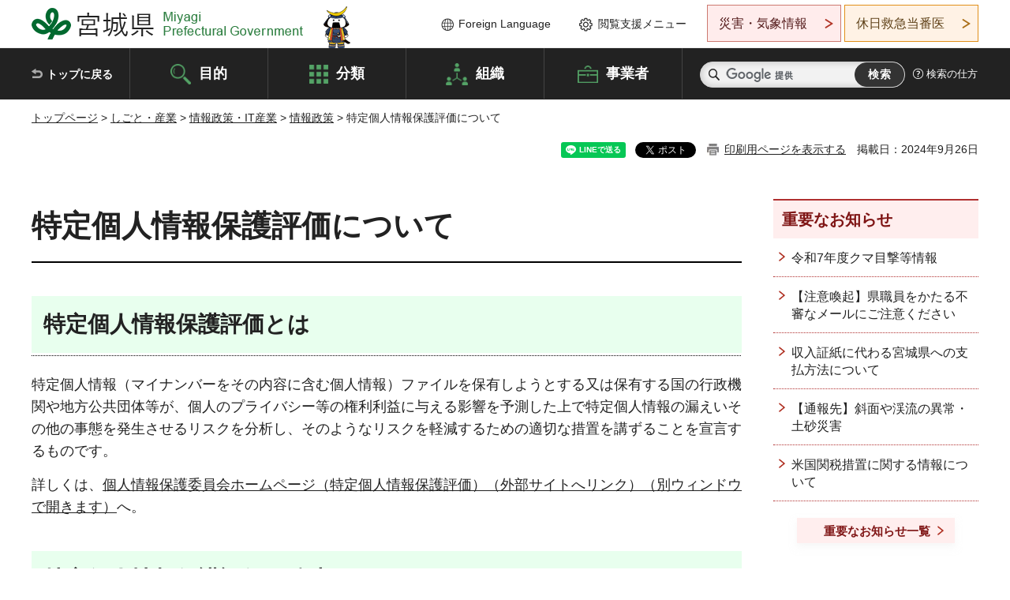

--- FILE ---
content_type: text/html
request_url: https://www-pref-miyagi-jp.cache.yimg.jp/soshiki/jyoho/bangou-pia.html
body_size: 32587
content:
<!doctype html>
<html lang="ja" xmlns:og="http://ogp.me/ns#" xmlns:fb="http://www.facebook.com/2008/fbml">
<head>
<meta charset="UTF-8">

<title>特定個人情報保護評価について - 宮城県公式ウェブサイト</title>
<meta name="keywords" content="マイナンバー,個人番号,社会保障・税番号制度,番号制度,保護評価,PIA">

<meta property="og:title" content="特定個人情報保護評価について">
<meta property="og:type" content="article">
<meta property="og:description" content="">
<meta property="og:url" content="https://www.pref.miyagi.jp/soshiki/jyoho/bangou-pia.html">
<meta property="og:image" content="https://www.pref.miyagi.jp/shared/images/sns/logo.jpg">
<meta property="og:site_name" content="宮城県">
<meta property="og:locale" content="ja_JP">
<meta name="author" content="宮城県">
<meta name="viewport" content="width=device-width, maximum-scale=3.0">
<meta name="format-detection" content="telephone=no">
<meta name="page_id" content="12299">
<link href="/shared/style/default.css" rel="stylesheet" type="text/css" media="all">
<link href="/shared/style/layout.css" rel="stylesheet" type="text/css" media="all">
<link href="/shared/templates/free/style/edit.css" rel="stylesheet" type="text/css" media="all">
<link href="/shared/style/tablet.css" rel="stylesheet" media="only screen and (min-width : 641px) and (max-width : 980px)" type="text/css" id="tmp_tablet_css" class="mc_css">
<link href="/shared/style/smartphone.css" rel="stylesheet" media="only screen and (max-width : 640px)" type="text/css" class="mc_css">
<link href="/shared/templates/free/style/edit_sp.css" rel="stylesheet" media="only screen and (max-width : 640px)" type="text/css" class="mc_css">
<link href="/shared/images/favicon/favicon.ico" rel="shortcut icon" type="image/vnd.microsoft.icon">
<link href="/shared/images/favicon/apple-touch-icon-precomposed.png" rel="apple-touch-icon-precomposed">
<script src="/shared/js/jquery.js"></script>
<script src="/shared/js/setting.js"></script>
<script src="/shared/js/page_print.js"></script>
<script src="/shared/js/readspeaker.js"></script>
<script src="/shared/js/gtag.js"></script>




</head>
<body class="format_free no_javascript">

<noscript><iframe src="https://www.googletagmanager.com/ns.html?id=GTM-PS9C6B9" height="0" width="0" style="display:none;visibility:hidden" title="Google Tag Manager"></iframe></noscript>

<div id="fb-root"></div>
<script async defer crossorigin="anonymous" src="https://connect.facebook.net/ja_JP/sdk.js#xfbml=1&version=v12.0"></script>
<script src="/shared/js/init.js"></script>
<div id="tmp_wrapper">
<noscript>
<p>このサイトではJavaScriptを使用したコンテンツ・機能を提供しています。JavaScriptを有効にするとご利用いただけます。</p>
</noscript>
<p><a href="#tmp_honbun" class="skip">本文へスキップします。</a></p>

<header id="tmp_header">
<div class="container">
<div id="tmp_hlogo">
<p><a href="/index.html"><span>宮城県 Miyagi Prefectural Government</span></a></p>
</div>
<ul id="tmp_hnavi_s">
	<li id="tmp_hnavi_lmenu"><a href="https://miyagi-bousai.my.salesforce-sites.com/">災害・気象情報</a></li>
	<li id="tmp_hnavi_mmenu"><a href="javascript:void(0);">閲覧支援</a></li>
	<li id="tmp_hnavi_rmenu"><a href="javascript:void(0);">検索メニュー</a></li>
</ul>
<div id="tmp_means">
<div id="tmp_setting">
<ul>
	<li class="func_language"><a href="/soshiki/kohou/foreign.html" lang="en">Foreign Language</a></li>
	<li class="func_browser"><a href="javascript:void(0);">閲覧支援メニュー</a>
	<div class="support_dropdown">
	<ul>
		<li id="readspeaker_button1" class="func_read rs_skip"><a accesskey="L" href="//app-eas.readspeaker.com/cgi-bin/rsent?customerid=9180&amp;lang=ja_jp&amp;readid=tmp_main,tmp_update&amp;url=" onclick="readpage(this.href, 'tmp_readspeaker'); return false;" rel="nofollow" class="rs_href">音声読み上げ</a></li>
		<li class="func_fsize"><a href="/moji.html">文字サイズ・色合い変更</a></li>
		<li class="func_fclose">
		<p class="close_btn_sub"><a href="javascript:void(0);"><span>閉じる</span></a></p>
		</li>
	</ul>
	</div>
	</li>
</ul>
</div>
<div class="emergency_aside">
<ul>
	<li class="link_emergency"><a href="https://miyagi-bousai.my.salesforce-sites.com/">災害・気象情報</a>
	<div class="disaster_dropdown">
	<div class="disaster_outer">
	<div class="disaster_inner">
	<div class="disaster_ttl">
	<p class="disaster_label">宮城県災害・気象情報</p>
	</div>
	<div class="disaster_row">
	<div class="disaster_entries">
	<div class="entries_box"><!--entries_box--></div>
	</div>
	<div class="disaster_parameter">
	<p><a href="https://miyagi-bousai.my.salesforce-sites.com/">宮城県防災情報<br>
	ポータルサイト</a></p>
	</div>
	</div>
	</div>
	<p class="close_btn_sub"><a href="javascript:void(0);"><span>閉じる</span></a></p>
	</div>
	</div>
	</li>
	<li id="tmp_link_safety_btn" class="link_safety"><a href="http://www.mmic.or.jp/holidoc/">休日救急当番医</a></li>
</ul>
</div>
</div>
</div>
</header>
<div id="tmp_sma_menu">
<div id="tmp_sma_lmenu" class="wrap_sma_sch">
<div id="tmp_sma_emergency"></div>
<p class="close_btn"><a href="javascript:void(0);"><span>閉じる</span></a></p>
</div>
<div id="tmp_sma_mmenu" class="wrap_sma_sch">
<div id="tmp_sma_func"></div>
<p class="close_btn"><a href="javascript:void(0);"><span>閉じる</span></a></p>
</div>
<div id="tmp_sma_rmenu" class="wrap_sma_sch">
<div id="tmp_sma_cnavi">
<div class="sma_wrap">
<div class="container">
<div id="tmp_sma_purpose">
<div id="tmp_sma_purpose_ttl">
<p>目的から探す</p>
</div>
<div id="tmp_sma_purpose_cnt">
<ul>
	<li class="list1"><a href="/life/sub/3/index.html"><span>助成・融資・支援</span></a></li>
	<li class="list2"><a href="/life/sub/5/index.html"><span>申請・手続き</span></a></li>
	<li class="list3"><a href="/life/sub/8/index.html"><span>資格・試験</span></a></li>
	<li class="list4"><a href="/life/sub/10/index.html"><span>施設</span></a></li>
	<li class="list5"><a href="/life/sub/6/index.html"><span>許認可・届出</span></a></li>
	<li class="list6"><a href="/life/sub/11/index.html"><span>計画・施策</span></a></li>
	<li class="list7"><a href="/life/sub/13/index.html"><span>条例・制度</span></a></li>
	<li class="list8"><a href="/cgi-bin/event_cal_multi/calendar.cgi?type=2"><span>イベント・会議・募集</span></a></li>
	<li class="list10"><a href="/soshiki/toukei/toukei-link.html"><span>統計情報</span></a></li>
	<li class="list11"><a href="/soshiki/jyoho/digimch2.html"><span>デジタルみやぎ</span></a></li>
	<li class="list9"><a href="/site/gyoseisabisu/soudan-index.html"><span>相談窓口</span></a></li>
	<li class="list12"><a href="/site/gyoseisabisu/list1840.html"><span>パブリックコメント</span></a></li>
</ul>
</div>
</div>
<div id="classify_load"></div>
<div class="search_by_mb">
<ul>
	<li><a href="/soshiki/index.html">組織から探す</a></li>
	<li><a href="/site/jigyousha/index.html">事業者の方へ</a></li>
</ul>
</div>
<div class="big_banner_block">
<div class="big_banner">
<div class="big_banner_cnt">
<div class="big_banner_img">
<p><img alt="MIYAGI＋iRO 宮城十色" height="136" src="/shared/images/icon/miyagi_img.png" width="623"></p>
</div>
<div class="big_banner_link">
<p><a href="/site/miyagitoiro/index.html"><span class="show_row_sp">自然や歴史・文化から、<br>
食や暮らしに至るまで。</span> <span class="show_row_sp">あなたにとってきっとプラスになる、<br>
色とりどりの出会いがここにはあります。</span></a></p>
</div>
</div>
</div>
</div>
<div class="progress_mb">
<p><a href="/site/progress_miyagi/index.html"><span class="progress_txt_lg">PROGRESS MIYAGI</span> <span class="progress_txt_sm">富県躍進！持続可能な未来のための</span> <span class="progress_txt_md">8つの「つくる」</span></a></p>
</div>
</div>
</div>
</div>
<p class="close_btn"><a href="javascript:void(0);"><span>閉じる</span></a></p>
</div>
</div>


<div id="tmp_gnavi">
<div class="container">
<nav class="gnavi">
<ul>
	<li class="glist1"><a href="/index.html">トップに戻る</a></li>
	<li class="glist2"><a href="/purpose/index.html">目的</a></li>
	<li class="glist3"><a href="/life/index.html">分類</a></li>
	<li class="glist4"><a href="/soshiki/index.html">組織</a></li>
	<li class="glist5"><a href="/site/jigyousha/index.html">事業者</a></li>
</ul>
</nav>
<div class="region_search">
<div class="search_main">
<div class="search_col">
<div id="tmp_search">
<form action="/search/result.html" id="tmp_gsearch" name="tmp_gsearch">
<div class="wrap_sch_box">
<p class="sch_ttl"><label for="tmp_query">サイト内検索</label></p>
<p class="sch_box"><input id="tmp_query" name="q" size="31" type="text"></p>
</div>
<div class="wrap_sch_box">
<p class="sch_btn"><input id="tmp_func_sch_btn" name="sa" type="submit" value="検索"></p>
<p id="tmp_sma_search_hidden"><input name="cx" type="hidden" value="012929880180916967553:uytuafkv600"> <input name="ie" type="hidden" value="UTF-8"> <input name="cof" type="hidden" value="FORID:9"></p>
</div>
</form>
</div>
</div>
</div>
<div class="search_right">
<div class="how_to_search">
<p><a href="/search/shikata.html">検索の仕方</a></p>
</div>
</div>
</div>
</div>
</div>

<div id="tmp_wrapper2" class="container">
<div id="tmp_wrap_navigation">
<div id="tmp_pankuzu">
<p><a href="/index.html">トップページ</a> &gt; <a href="/life/7/index.html">しごと・産業</a> &gt; <a href="/life/7/28/index.html">情報政策・IT産業</a> &gt; <a href="/life/7/28/91/index.html">情報政策</a> &gt; 特定個人情報保護評価について</p>
</div>
<div id="tmp_wrap_custom_update">
<div id="tmp_custom_update">

<div id="tmp_social_plugins"><div class="social_media_btn line_btn">
<div data-lang="ja" data-type="share-a" data-ver="3" data-url="https://www.pref.miyagi.jp/soshiki/jyoho/bangou-pia.html" data-color="default" data-size="small" data-count="false" style="display: none;" class="line-it-button"></div>
<script src="https://www.line-website.com/social-plugins/js/thirdparty/loader.min.js" async="async" defer="defer"></script>
</div><div class="social_media_btn facebook_btn">
<div data-href="https://www.pref.miyagi.jp/soshiki/jyoho/bangou-pia.html" data-layout="button" data-size="small" data-mobile-iframe="true" class="fb-share-button"><a target="_blank" href="https://www.facebook.com/sharer/sharer.php?u=https%3A%2F%2Fdevelopers.facebook.com%2Fdocs%2Fplugins%2F&amp;src=sdkpreparse" class="fb-xfbml-parse-ignore">シェア</a></div>
</div><div class="social_media_btn twitter_btn">
<a href="https://twitter.com/share?ref_src=twsrc%5Etfw" data-show-count="false" data-url="https://www.pref.miyagi.jp/soshiki/jyoho/bangou-pia.html" data-text="特定個人情報保護評価について" data-lang="ja" class="twitter-share-button">ツイート</a><script async src="https://platform.twitter.com/widgets.js" charset="utf-8"></script>
</div></div>
<p id="tmp_print"></p>
<p id="tmp_update">掲載日：2024年9月26日</p>

</div>
</div>
</div>
<div id="tmp_wrap_main" class="column_rnavi">
<div id="tmp_main">
<div class="wrap_col_main">
<div class="col_main">
<p id="tmp_honbun" class="skip rs_skip">ここから本文です。</p>
<div id="tmp_readspeaker" class="rs_preserve rs_skip rs_splitbutton rs_addtools rs_exp"></div>
<div id="tmp_contents">



<h1>特定個人情報保護評価について</h1>
<h2><strong>特定個人情報保護評価とは</strong></h2>
<p>特定個人情報（マイナンバーをその内容に含む個人情報）ファイルを保有しようとする又は保有する国の行政機関や地方公共団体等が、個人のプライバシー等の権利利益に与える影響を予測した上で特定個人情報の漏えいその他の事態を発生させるリスクを分析し、そのようなリスクを軽減するための適切な措置を講ずることを宣言するものです。</p>
<p>詳しくは、<a href="https://www.ppc.go.jp/legal/assessment/" target="_blank">個人情報保護委員会ホームページ（特定個人情報保護評価）（外部サイトへリンク）（別ウィンドウで開きます）</a>へ。</p>
<h2><strong>特定個人情報保護評価の公表</strong></h2>
<p>現在、県が公表している特定個人情報保護評価書は、以下のとおりです。</p>
<p>最新の評価書は、個人情報保護委員会が運営する「マイナンバー保護評価Web」で公開しています。</p>
<p><a href="https://www.ppc.go.jp/mynumber/" target="_blank">マイナンバー保護評価Web（個人情報保護委員会）（外部サイトへリンク）（別ウィンドウで開きます）</a></p>
<table border="1" cellpadding="5" cellspacing="0" summary="" class="datatable">
	<caption>【知事部局】</caption>
	<thead>
	</thead>
	<tbody>
		<tr>
			<td>高等学校等就学支援金の支給に関する事務（私立高校）</td>
			<td>私学・公益法人課</td>
		</tr>
		<tr>
			<td>高校生等奨学給付金支給事務（私立高校）</td>
			<td>私学・公益法人課</td>
		</tr>
		<tr>
			<td>地方税法等に基づく県税の賦課徴収に関する事務</td>
			<td>税務課</td>
		</tr>
		<tr>
			<td>
			<p>ふるさと納税ワンストップ特例申請処理におけるマイナンバー取扱に関する事務</p>
			</td>
			<td>税務課</td>
		</tr>
		<tr>
			<td>住民基本台帳ネットワークに係る本人確認情報の管理及び提供等に関する事務</td>
			<td>市町村課</td>
		</tr>
		<tr>
			<td>生活保護関係事務</td>
			<td>社会福祉課</td>
		</tr>
		<tr>
			<td>准看護師資格の登録に関する事務</td>
			<td>医療人材対策室</td>
		</tr>
		<tr>
			<td>介護支援専門員資格の登録に関する事務</td>
			<td>長寿社会政策課</td>
		</tr>
		<tr>
			<td>栄養士資格の登録に関する事務</td>
			<td>健康推進課</td>
		</tr>
		<tr>
			<td>小児慢性特定疾患医療給付事務</td>
			<td>疾病・感染症対策室</td>
		</tr>
		<tr>
			<td>難病の患者に対する特定医療費の認定及び支給に関する事務</td>
			<td>疾病・感染症対策室</td>
		</tr>
		<tr>
			<td>児童扶養手当事務</td>
			<td>子ども・家庭支援課</td>
		</tr>
		<tr>
			<td>特別児童扶養手当事務</td>
			<td>子ども・家庭支援課</td>
		</tr>
		<tr>
			<td>不妊治療費用の助成に関する事務</td>
			<td>子ども・家庭支援課</td>
		</tr>
		<tr>
			<td>児童福祉法による保育士の登録に関する事務</td>
			<td>子育て社会推進課</td>
		</tr>
		<tr>
			<td>身体障害者手帳交付事務</td>
			<td>リハビリテーション支援センター</td>
		</tr>
		<tr>
			<td>療育手帳交付事務</td>
			<td>リハビリテーション支援センター</td>
		</tr>
		<tr>
			<td>精神障害者保健福祉手帳発行管理事務</td>
			<td>精神保健福祉センター</td>
		</tr>
		<tr>
			<td>自立支援医療受給者証交付事務</td>
			<td>精神保健福祉センター</td>
		</tr>
		<tr>
			<td>公営住宅管理事務</td>
			<td>住宅課</td>
		</tr>
	</tbody>
</table>
<table border="1" cellpadding="5" cellspacing="0" summary="" class="datatable">
	<caption>【教育委員会】</caption>
	<thead>
	</thead>
	<tbody>
		<tr>
			<td>特別支援教育就学奨励費支給事務（負担金分）</td>
			<td>特別支援教育課</td>
		</tr>
		<tr>
			<td>特別支援教育就学奨励費支給事務（補助金分）</td>
			<td>特別支援教育課</td>
		</tr>
		<tr>
			<td>高等学校等就学支援金の支給に関する事務（公立高校）</td>
			<td>高校教育課</td>
		</tr>
		<tr>
			<td>高校生等奨学給付金支給事務（公立学校）</td>
			<td>高校教育課</td>
		</tr>
	</tbody>
</table>
<p>&nbsp;</p>


<ul id="tag_list" class="tag_list">
	
</ul>




</div>
<div id="tmp_inquiry">
<div id="tmp_inquiry_ttl">
<p>お問い合わせ先</p>
</div>
<div id="tmp_inquiry_cnt">
<form method="post" action="https://www.pref.miyagi.jp/cgi-bin/simple_faq/form.cgi">
<div class="inquiry_parts">
<p>
<a href="/soshiki/jyoho/index.html">デジタルみやぎ推進課地域情報化推進班</a></p>
<p>仙台市青葉区本町三丁目8番1号<br>（宮城県庁行政庁舎3階北側）</p>
<p>電話番号：022-211-2472</p>
<p>ファックス番号：022-211-2495</p>
<p class="inquiry_btn"><input value="お問い合わせフォーム" type="submit"></p>
</div>
<p>
<input type="hidden" name="code" value="003003004">
<input type="hidden" name="dept" value="8259:8674:8508:8674:9006:8674:9255:5271:9255:9421:8342:8425:3777:9006:8674:10002:8010:8508:8674:3777:8923:8508:3777:8757:9255">
<input type="hidden" name="page" value="/soshiki/jyoho/bangou-pia.html">
<input type="hidden" name="ENQ_RETURN_MAIL_SEND_FLG" value="1">
<input type="hidden" name="publish_ssl_flg" value="1">
</p>
</form>
</div>
</div>

<div id="tmp_feedback">
<div id="tmp_feedback_ttl">
<p>より良いウェブサイトにするためにみなさまのご意見をお聞かせください</p>
</div>
<div id="tmp_feedback_cnt">
<form action="/cgi-bin/feedback/feedback.cgi" id="feedback" method="post">
<p><input name="page_id" type="hidden" value="12299"> <input name="page_title" type="hidden" value="特定個人情報保護評価について"> <input name="page_url" type="hidden" value="https://www.pref.miyagi.jp/soshiki/jyoho/bangou-pia.html"> <input name="item_cnt" type="hidden" value="2"></p>
<fieldset><legend>このページの情報は役に立ちましたか？</legend>
<p><input id="que1_1" name="item_1" type="radio" value="役に立った"> <label for="que1_1">1：役に立った</label></p>
<p><input id="que1_2" name="item_1" type="radio" value="ふつう"> <label for="que1_2">2：ふつう</label></p>
<p><input id="que1_3" name="item_1" type="radio" value="役に立たなかった"> <label for="que1_3">3：役に立たなかった</label></p>
</fieldset>
<p><input name="label_1" type="hidden" value="質問：このページの情報は役に立ちましたか？"> <input name="nes_1" type="hidden" value="0"> <input name="img_1" type="hidden"> <input name="img_alt_1" type="hidden"> <input name="mail_1" type="hidden" value="0"></p>
<fieldset><legend>このページの情報は見つけやすかったですか？</legend>
<p><input id="que2_1" name="item_2" type="radio" value="見つけやすかった"> <label for="que2_1">1：見つけやすかった</label></p>
<p><input id="que2_2" name="item_2" type="radio" value="ふつう"> <label for="que2_2">2：ふつう</label></p>
<p><input id="que2_3" name="item_2" type="radio" value="見つけにくかった"> <label for="que2_3">3：見つけにくかった</label></p>
</fieldset>
<p><input name="label_2" type="hidden" value="質問：このページの情報は見つけやすかったですか？"> <input name="nes_2" type="hidden" value="0"> <input name="img_2" type="hidden"> <input name="img_alt_2" type="hidden"> <input name="mail_2" type="hidden" value="0"></p>
<p class="submit"><input type="submit" value="送信"></p>
</form>
</div>
</div>

</div>
</div>
<div class="wrap_col_rgt_navi">
<div class="col_rgt_navi">

<div class="rnavi_oshirase">
<div class="oshirase_ttl">
<p>重要なお知らせ</p>
</div>
<div class="oshirase_btn"><a href="/juyo/index.html">重要なお知らせ一覧</a></div>
</div>
<div id="tmp_wrap_recommend" class="rs_preserve">
<div id="tmp_recommend">
<div id="tmp_recommend_ttl">
<p>こちらのページも読まれています</p>
</div>
<div id="tmp_recommend_cnt">&nbsp;</div>
</div>
</div>
<script type="text/javascript" src="/shared/system/js/recommend/recommend.js"></script>


<div class="lnavi_func">
<div class="lnavi_ttl">
<p class="lnavi_cate_sch">同じカテゴリから探す</p>
<p><a href="/life/7/28/91/index.html">情報政策</a></p>
</div>
<div class="lnavi_cnt">
<ul>
<li><a href="/soshiki/kouken/team-dx.html">令和8年度チームDX研修業務の企画提案を募集します</a></li>
<li><a href="/soshiki/sangyod/r8chiikikoudo_proposal.html">令和8年度地域高度デジタル人材育成業務に係る企画提案の募集について</a></li>
<li><a href="/soshiki/jyoho/shinsei.html">マイナンバーカード出張申請会・申請サポートを行います</a></li>
<li><a href="/soshiki/jyoho/opendataworkshop.html">サービスデザインワークショップを開催します！</a></li>
<li><a href="/soshiki/jyoho/dx_anke.html">デジタル・トランスフォーメーション（DX）の推進に関するアンケートの実施について</a></li>
<li><a href="/soshiki/sangyod/r8shinsotsu_proposal.html">令和8年度新卒者等未経験者及び中堅層向けデジタル人材育成業務に係る企画提案の募集について</a></li>
<li><a href="/soshiki/jyoho/housou.html">小規模施設特定有線一般放送に関する届出について</a></li>
<li><a href="/soshiki/jyoho/e-bunsyo.html">「e-文書条例」について</a></li>
<li><a href="/soshiki/sangyod/digitalmaster.html">デジタルマスター</a></li>
<li><a href="/soshiki/jyoho/opendata/opendatasokushin.html">令和7年度オープンデータ公開及び利活用促進事業の企画提案を募集します</a></li>
<li><a href="/soshiki/jyoho/20100705densisinseigaiyou.html">電子申請サービスについて</a></li>
<li><a href="/soshiki/jyoho/plan-history.html">過去の計画等</a></li>
<li><a href="/soshiki/jyoho/digimpolicy2025.html">みやぎDX推進ポリシー（2025～2027）</a></li>
<li><a href="/soshiki/sangyod/gakuseistartup.html">令和7年度DXスタートアップ人材創出促進業務に係る企画提案の募集について</a></li>
<li><a href="/soshiki/jyoho/digimpolicy.html">みやぎ情報化推進ポリシー（2021～2024）</a></li>
<li><a href="/soshiki/jyoho/digimpolicy-status-r3.html">みやぎ情報化推進ポリシー（2021～2024）の総括について</a></li>
<li><a href="/soshiki/jyoho/sityouson.html">県内市町村の電子自治体推進の取り組みについて</a></li>
<li><a href="/soshiki/jyoho/mynumber/mynumbercard.html">令和7年度マイナンバーカード普及促進事業の企画提案を募集します</a></li>
<li><a href="/soshiki/jyoho/dx-training2025miyagi.html">令和7年度DX人材育成実践研修（旧自治体DX推進リーダー研修）業務の企画提案募集（選定結果公表）</a></li>
<li><a href="/soshiki/sangyod/openinnovation_r6.html">令和7年度異業種連携促進支援事業業務に係る企画提案の募集について</a></li>
<li><a href="/soshiki/sangyod/r7dxjinzai.html">令和7年度産業デジタル中核人材育成業務に係る企画提案の募集について</a></li>
<li><a href="/soshiki/jyoho/dxshien2024.html">令和7年度市町村DX推進支援事業の企画提案を募集します</a></li>
<li><a href="/soshiki/jyoho/ordinance_procedure.html">情報通信技術を活用した行政の推進等に関する条例・規則に基づく手続</a></li>
<li><a href="/soshiki/jyoho/datarenkeikibankyoudoriyo.html">宮城県データ連携基盤共同利用ビジョン</a></li>
<li><a href="/soshiki/jyoho/kouteki-index.html">地方公共団体による公的個人認証サービスについて</a></li>
<li><a href="/soshiki/jyoho/adviser/adviser.html">令和7年度デジタルみやぎ推進支援業務の企画提案を募集します</a></li>
<li><a href="/soshiki/jyoho/digitalidsupport.html">デジタル身分証アプリ運営支援業務の企画提案を募集します</a></li>
<li><a href="/site/opendata-miyagi/index.html">オープンデータ</a></li>
<li><a href="/soshiki/sangyod/koujirei.html">県内企業のデジタル化・DX事例紹介</a></li>
<li><a href="/soshiki/jyoho/bosyu3.html">令和7年度宮城県職員用パソコン広告募集のお知らせ</a></li>
<li><a href="/soshiki/jyoho/koudo/koudo.html">令和6年度宮城県高度情報化推進協議会交流セミナーを開催します</a></li>
<li><a href="/soshiki/jyoho/dxpoli_pubcom.html">「（仮称）みやぎDX推進ポリシー（2025～2027）素案」に対する御意見の募集（パブリックコメント）について</a></li>
<li><a href="/soshiki/jyoho/miyagidigitalsupport.html">「令和6年度みやぎデジタルスキル向上講座」を開催します</a></li>
<li><a href="/soshiki/jyoho/miyagi-free-wifi.html">「みやぎFreeWi-Fi」の設置施設を募集しています</a></li>
<li><a href="/soshiki/jyoho/miyagi-free-wifi-g.html">みやぎFreeWi-Fiの概要</a></li>
<li><a href="/soshiki/jyoho/newfreewifi.html">みやぎFreeWi-Fiの新設</a></li>
<li><a href="/soshiki/jyoho/bangou-pia.html">特定個人情報保護評価について</a></li>
<li><a href="/soshiki/jyoho/didital-id-app-campaign.html">令和6年度デジタル身分証アプリ普及キャンペーン業務の企画提案を募集します</a></li>
<li><a href="/soshiki/jyoho/dx-leaderr6.html">（業務委託候補者を掲載しました）令和6年度自治体DX推進リーダー研修業務の企画提案を募集します</a></li>
<li><a href="/soshiki/jyoho/convenience-grant.html">コンビニ交付について</a></li>
<li><a href="/soshiki/sangyod/r6dxjinzai.html">令和6年度産業デジタル中核人材育成業務に係る企画提案の募集について</a></li>
<li><a href="/soshiki/jyoho/bangouseido/seidounyousien.html">令和６年度社会保障・税番号制度運用支援業務業務の企画提案を募集します</a></li>
<li><a href="/site/miyagi-dx-project/miyagi_chikidx.html">宮城県の地域DXの推進事例</a></li>
<li><a href="/soshiki/jyoho/bangou.html">社会保障・税番号制度（マイナンバー制度）について</a></li>
<li><a href="/soshiki/jyoho/mynumber/opendateworkshop.html">ママパパで考えるワークショップまちの子育て情報の集め方・届け方</a></li>
<li><a href="/soshiki/jyohokokai/denshika.html">県へ提出する文書は『紙』から『電子データ』へ</a></li>
<li><a href="/soshiki/sangyod/keieisha-digital-seminar.html">R4中小企業経営者向けデジタル化推進セミナー</a></li>
<li><a href="/soshiki/sangyod/r5-keieisha-digital-seminar.html">R5中小企業経営者向けデジタル化推進セミナー</a></li>
<li><a href="/soshiki/kouken/dx-jinzai.html">令和5年度DX人材育成研修業務の企画提案を募集します</a></li>
<li><a href="/soshiki/jyoho/innternet-index.html">ネットトラブル等の相談窓口の御紹介※相談は各サイトの連絡先へ連絡願います。</a></li>
</ul>
</div>
</div>

</div>
</div>
</div>

<div id="tmp_purpose">
<div id="tmp_purpose_ttl">
<p>目的から探す</p>
</div>
<div id="tmp_purpose_cnt">
<ul>
	<li class="list1"><a href="/life/sub/3/index.html"><span>助成・融資・支援</span></a></li>
	<li class="list2"><a href="/life/sub/5/index.html"><span>申請・手続き</span></a></li>
	<li class="list3"><a href="/life/sub/8/index.html"><span>資格・試験</span></a></li>
	<li class="list4"><a href="/life/sub/10/index.html"><span>施設</span></a></li>
	<li class="list5"><a href="/life/sub/6/index.html"><span>許認可・届出</span></a></li>
	<li class="list6"><a href="/life/sub/11/index.html"><span>計画・施策</span></a></li>
	<li class="list7"><a href="/life/sub/13/index.html"><span>条例・制度</span></a></li>
	<li class="list8"><a href="/cgi-bin/event_cal_multi/calendar.cgi?type=2"><span>イベント・会議・募集</span></a></li>
	<li class="list10"><a href="/soshiki/toukei/toukei-link.html"><span>統計情報</span></a></li>
	<li class="list11"><a href="/soshiki/jyoho/digimch2.html"><span>デジタルみやぎ</span></a></li>
	<li class="list9"><a href="/site/gyoseisabisu/soudan-index.html"><span>相談窓口</span></a></li>
	<li class="list12"><a href="/soshiki/kohou/publiccmentitiran.html"><span>パブリックコメント</span></a></li>
</ul>
</div>
</div>
<div id="tmp_pickup_bnr">
<div class="pickup_bnr">
<div class="big_banner_block">
<div class="big_banner">
<div class="big_banner_cnt">
<div class="big_banner_img">
<p><img alt="MIYAGI＋iRO 宮城十色" height="136" src="/shared/images/icon/miyagi_img.png" width="623"></p>
</div>
<div class="big_banner_link">
<p class="used_bg_img"><a href="/site/miyagitoiro/index.html"><span class="show_row_sp">自然や歴史・文化から、<br>
食や暮らしに至るまで。</span> <span class="show_row_sp">あなたにとってきっとプラスになる、<br>
色とりどりの出会いがここにはあります。</span> </a></p>
</div>
</div>
</div>
</div>
</div>
<div class="pickup_bnr">
<div class="progress_mb">
<p><a href="/site/progress_miyagi/index.html"><span class="progress_txt_lg">PROGRESS MIYAGI</span> <span class="progress_txt_sm">富県躍進！持続可能な未来のための</span> <span class="progress_txt_md">8つの「つくる」</span> </a></p>
</div>
</div>
</div>


<div id="tmp_retrieval">
<div id="tmp_retrieval_ttl">
<p class="ttl_en">information retrieval</p>
<p>このページに知りたい情報がない場合は</p>
</div>
<div id="tmp_retrieval_cnt">
<div class="search_func">
<ul>
	<li class="search_list1"><a href="/purpose/index.html"><span>目的から探す</span></a></li>
	<li class="search_list2"><a href="/life/index.html"><span>分類から探す</span></a></li>
	<li class="search_list3"><a href="/soshiki/index.html"><span>組織から探す</span></a></li>
	<li class="search_list4"><a href="/site/jigyousha/index.html"><span>事業者の方へ</span></a></li>
</ul>
</div>
<div id="tmp_fsearch">
<div class="search_inner">
<div class="search_form_box">
<form action="/search/result.html" id="tmp_fsearch_form" name="tmp_fsearch_form">
<div class="fsearch_wrap">
<p class="sch_ttl"><label for="tmp_fquery">キーワードから探す</label></p>
<div class="wrap_sch_row">
<div class="wrap_sch_box">
<p class="sch_box"><label for="tmp_fquery" class="lbl_icon">&nbsp;</label> <input id="tmp_fquery" name="q" placeholder="カスタム検索" size="31" type="text"></p>
<p class="sch_btn"><input id="tmp_func_fsearch_btn" name="sa" type="submit" value="検索"></p>
<p id="tmp_fsearch_hidden"><input name="cx" type="hidden" value="012929880180916967553:uytuafkv600"> <input name="ie" type="hidden" value="UTF-8"><input name="cof" tabindex="-32768" type="hidden" value="FORID:9"></p>
</div>
</div>
</div>
</form>
</div>
<p class="search_link"><a href="/search/shikata.html">検索の仕方</a></p>
</div>
</div>
</div>
</div>

</div>
<div class="pnavi">
<p class="ptop"><a href="#tmp_header">ページの先頭に戻る</a></p>
</div>
</div>

<footer id="tmp_footer">
<div class="footer_wrap">
<div class="container">
<div class="footer_front">
<div class="footer_info">
<div class="footer_aside">
<div class="footer_logo">
<p><span>宮城県公式Webサイト</span></p>
</div>
<div class="company_num">
<p>法人番号8000020040002</p>
</div>
</div>
<div class="footer_cnt">
<address>
<p><span class="dis_code">〒980-8570</span>宮城県仙台市青葉区本町3丁目8番1号</p>
<p><span>電話番号：</span>022-211-2111</p>
<p>（受付時間 8時30分～17時15分）</p>
</address>
<div class="directional_button">
<ul>
	<li><a href="/site/access/index.html">県庁への行き方</a></li>
	<li><a href="/soshiki/kanzai/sub-c4.html">県庁県民駐車場</a></li>
</ul>
</div>
</div>
</div>
<div class="footer_nav">
<ul class="fnavi">
	<li><a href="/soshiki/kohou/site-riyou.html#a01">リンク・著作権・免責事項</a></li>
	<li><a href="/soshiki/kohou/site-riyou.html#a06">個人情報保護</a></li>
	<li><a href="/soshiki/kohou/accessibility.html">ウェブアクセシビリティへの配慮</a></li>
	<li><a href="/soshiki/kanzai/koukoku-top.html">広告掲載に関する情報</a></li>
	<li><a href="/soshiki/kohou/site-riyou.html">ホームページ全般に関する情報</a></li>
	<li><a href="/site/userguide/index.html">はじめての方へ</a></li>
	<li><a href="/sitemap.html">サイトマップ</a></li>
</ul>
</div>
</div>
</div>
</div>
<div class="prefectural_info">
<div class="container">
<p lang="en" class="copyright">Copyright &copy; Miyagi Prefectural Government<br>
All Rights Reserved.</p>
</div>
</div>
</footer>
</div>
<script src="/shared/js/function.js"></script>
<script src="/shared/js/main.js"></script>
<script src="/shared/system/js/recommend/recommend.js"></script>
</body>
</html>


--- FILE ---
content_type: text/html; charset=UTF-8
request_url: https://www-pref-miyagi-jp.cache.yimg.jp/cgi-bin/recommend/handle_get/get_recommend.php?page_id=12299&limit=5
body_size: 359
content:
{"status":"success","results":"<ul><li><a href=\"https:\/\/www.pref.miyagi.jp\/soshiki\/fukensui\/miyapor7.html\">\u4ee4\u548c7\u5e74\u5ea6\u300c\u307f\u3084\u304e\u30dd\u30a4\u30f3\u30c8\u300d\u30ad\u30e3\u30f3\u30da\u30fc\u30f3\u306b\u3064\u3044\u3066<\/a><\/li>\n<li><a href=\"https:\/\/www.pref.miyagi.jp\/soshiki\/sibun\/shienkin-tokuteikojinjohohogo.html\">\u7279\u5b9a\u500b\u4eba\u60c5\u5831\u4fdd\u8b77\u8a55\u4fa1\u66f8\u306e\u516c\u8868\u306b\u3064\u3044\u3066<\/a><\/li><\/ul>"}

--- FILE ---
content_type: text/html; charset=UTF-8
request_url: https://www-pref-miyagi-jp.cache.yimg.jp/cgi-bin/recommend/handle_get/get_recommend.php?page_id=12299&limit=5
body_size: 284
content:
{"status":"success","results":"<ul><li><a href=\"https:\/\/www.pref.miyagi.jp\/soshiki\/fukensui\/miyapor7.html\">\u4ee4\u548c7\u5e74\u5ea6\u300c\u307f\u3084\u304e\u30dd\u30a4\u30f3\u30c8\u300d\u30ad\u30e3\u30f3\u30da\u30fc\u30f3\u306b\u3064\u3044\u3066<\/a><\/li>\n<li><a href=\"https:\/\/www.pref.miyagi.jp\/soshiki\/sibun\/shienkin-tokuteikojinjohohogo.html\">\u7279\u5b9a\u500b\u4eba\u60c5\u5831\u4fdd\u8b77\u8a55\u4fa1\u66f8\u306e\u516c\u8868\u306b\u3064\u3044\u3066<\/a><\/li><\/ul>"}

--- FILE ---
content_type: application/javascript
request_url: https://www-pref-miyagi-jp.cache.yimg.jp/shared/js/page_print.js
body_size: 3745
content:
/* ==================================================

 * jQuery.page_print.js
 *
 * Author:H.Gunji
 * Version: 1.1.0
 * Last Modified: 2012/1/16
 * Library&Plugin: jQuery 1.7.2
 *
 * Dual licensed under the MIT and GPL licenses.
 * http://www.opensource.org/licenses/mit-license.php
 * http://www.gnu.org/licenses/gpl.html

================================================== */
;(function($){

//jQueryの名前空間の定義
var ns = 'pagePrint';

//pluginメンバ
$[ns] = {

	//デフォルト値の設定
	defaults: {
		printBtnObj: $('<a>')
			.attr({
				href: 'javascript:void(0);'
			})
			.html('print'),
		addLinkPath: '/shared/style/print.css',
		queryName: ns
	},

	/* url情報を取得
	/* ===================================================
	@return >>
		Object
			.schema		>>	schema
			.username	>>	username
			.password	>>	password
			.path		>>	path
			.host		>>	host
			.query		>>	query
			.fragment	>>	fragment
			.fullPath	>>	絶対パスのフルパス
			.directory	>>	ディレクトリ
			.trimPath	>>	fragmentを抜き、かつindex.xxxのファイル名部分を省略したパス
			.querys		>>	クエリー　パラメータ名でパラメータ値を参照

	@argument >>
		url[String]	>>	URL ※省略可 省略した場合現在のパスを参照
	=================================================== */
	getURL: function(url){
		var urlObj = {};
		var path = htmlescape(url || window.location.href);

		//urlを絶対パスで再取得
		var absolutePath = (function(){
			var a = $('<a>').attr({href : path});
			var span = $('<span>').append(a);
			var fixedPath = span.find('a').get(0).href;

			return fixedPath;
		})();

		//絶対パスをurlObjに追加
		urlObj.fullPath = absolutePath;

		//urlを分解した配列を取得
		var reg = /^((\w+):)?(\/\/)?((\w+):?(\w+)?@)?([^\/\?:]+):?(\d+)?(\/?[^\?#]+)?(\??([^#]+)?)?(#?(\w*))/;
		var urlObjArray = reg.exec(absolutePath);

		//分解したパーツをurlObjに追加
		var fields = {
			schema : 2,
			username : 5,
			password : 6,
			host : 7,
			path : 9,
			query : 11,
			fragment : 12
		};
		for(var i in fields){
			urlObj[i] = urlObjArray[fields[i]];
		}

		urlObj.directory = urlObjArray[9].replace(/[^\/]+$/,'');

		//fragmentを抜き、かつindex.xxxのファイル名部分を省略したパス
		var trimPath = '';
		if(urlObjArray[1]) trimPath += urlObjArray[1];
		if(urlObjArray[3]) trimPath += urlObjArray[3];
		if(urlObjArray[7]) trimPath += urlObjArray[7];
		if(urlObjArray[9]) trimPath += urlObjArray[9];

		urlObj.trimPath = (trimPath).replace(/index\..+$/,'');

		//クエリーの値をurlObjに追加
		urlObj.querys = {};
		if(urlObj.query){
			$.each(urlObj.query.split('&'), function(){
				var set = this.split('=');
				if(set.length == 2) urlObj.querys[set[0]] = set[1];
			});
		}

		//XSS対策用URLescape
		function htmlescape(string){
			var table = [
				[/</g, '#%3C'],
				[/>/g, '#%3E'],
				[/"/g, '#%22'],
				[/'/g, '#%27']
			];
			for(var i in table) {
				string = string.replace(table[i][0], table[i][1]);
			}
			return string;
		}

		return urlObj;
	}

};

//jQuery拡張
$.fn[ns] = function(options){

	//カスタムパラメータをオーバーライド
	var config =  $.extend({}, $[ns].defaults, options);

	//自身をelementsに格納
	var elements = this;

	//jQueryオブジェクトを返しつつ実行
	return this.each(function(num){

		//自身をselfに格納
		var self = $(this);

		//setup
		var printBtnObj = config.printBtnObj;
		var thisURL = $[ns].getURL();
		var querys = thisURL.querys;
		var addQueryURL = thisURL.path + '?' + config.queryName + '=1';

		printBtnObj
			.bind('click.' + ns, function(){
				window.open(addQueryURL, '_blank');
			})
			.appendTo($(this));

		if(querys[config.queryName]){
			var link = document.createElement('link');
			link.href = config.addLinkPath;
			link.type = 'text/css';
			link.rel = 'stylesheet';

			var head = document.getElementsByTagName('head');
			head.item(0).appendChild(link);

			$(this).hide();
		}
	});

};

})(jQuery);